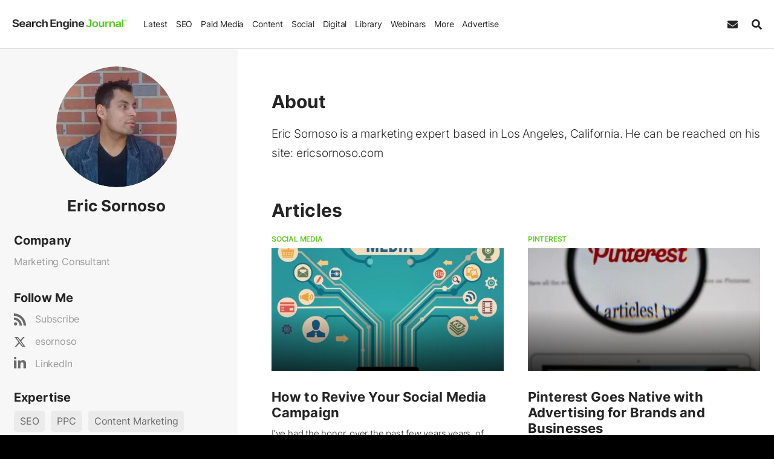

--- FILE ---
content_type: text/css
request_url: https://cdn.searchenginejournal.com/wp-content/themes/sej/css/experiments/sej-badge.css?ver=1766585695
body_size: -34
content:
.sej-footer .sej-widget{margin-bottom:0;margin-top:15px}.sej-footer .sej-widget img{max-width:200px}

--- FILE ---
content_type: application/javascript
request_url: https://cdn.searchenginejournal.com/wp-content/themes/sej/js/pages/author/author.js?ver=1763369411
body_size: 1016
content:
window.addEventListener("DOMContentLoaded",(function(){jQuery(document).ready((function(e){e(".sej-aut-nav .sej-tb").on("click",(function(s){let a=e(this).attr("data-tab"),t=e(a);e(this).addClass("active-tab").siblings().removeClass("active-tab"),e(t).addClass("active-tab").siblings().removeClass("active-tab")})),e(".tb-btn_js").on("click",(function(){e(this).toggleClass("active"),e(".sej-aut-nav").slideToggle({start:function(){e(this).css({display:"flex"})}})})),e(".dropdown-nav_js").click((function(){e(this).toggleClass("expand")})),window.onloadCallbackAuthor=function(){widgetId1=grecaptcha.render("g-recaptcha-author",{sitekey:"6LegkAsTAAAAAFiHApudhddjHbJa3P0Iu42u7zo0",theme:"light"})};var s=!1;e(".open-modal_js").on("click",(function(){e(".sej-modal").addClass("open"),s||(s=!0,script_loader("https://www.google.com/recaptcha/api.js?onload=onloadCallbackAuthor&render=explicit"))})),e(".modal-close_js").on("click",(function(){e(".sej-modal").removeClass("open")})),e(".sej-modal").click((function(s){var a=e(".sej-modal");(a.is(s.target)||0===a.find(s.target).length)&&e(".sej-modal").removeClass("open")})),e(document).delegate("form.sej2017_validate_form.sej_send_email_to_author","submit",(function(e){return!1})),e(document).on("sej_send_mail_to_author",(function(){return console.log("sej_send_mail_to_author sej_send_mail_to_author"),""==e("#g-recaptcha-response").val()?(e(".sej_error_message_part").html("Please verify the reCAPTCHA."),e(".sej_error_message_part").show(),e(".sej_success_message_part").hide(),!1):(e(".sej_error_message_part").html(""),!e(".sej_send_email_to_author_submit").hasClass("sej_disabled")&&(""==e("#g-recaptcha-response").val()?(e(".sej_error_message_part").html("Please verify the reCAPTCHA."),e(".sej_error_message_part").show(),e(".sej_success_message_part").hide(),!1):(e(".sej_success_message_part").hide(),e(".sej_error_message_part").hide(),e.ajax({type:"POST",url:ajaxurl,beforeSend:function(){e(".sej_author_ajax_loader").show(),e(".sej_send_email_to_author_submit").addClass("sej_disabled")},complete:function(){e(".sej_author_ajax_loader").hide(),e(".sej_send_email_to_author_submit").removeClass("sej_disabled")},error:function(){e(".sej_author_ajax_loader").hide(),e(".sej_send_email_to_author_submit").removeClass("sej_disabled")},data:e("form.sej2017_validate_form.sej_send_email_to_author").serialize(),success:function(s){1==(s=jQuery.parseJSON(s)).success?(e(".sej_error_message_part").hide(),e(".sej_success_message_part").html(s.message),e(".sej_success_message_part").show(),setTimeout((function(){e(".sej_send_email_to_author").find("input[type=text], textarea").val(""),e(".sej_success_message_part").html(""),"undefined"!=typeof grecaptcha&&grecaptcha.reset(),"undefined"!=typeof __gaTracker&&__gaTrackers("send","event","Author Profile Clicks","Email Author","<?php echo get_the_author_meta( 'display_name', $uid); ?>"),e(".sej-modal").removeClass("open")}),1500)):(e(".sej_success_message_part").hide(),e(".sej_error_message_part").html(s.message),e(".sej_error_message_part").show(),e(".sej_send_email_to_author_submit").removeClass("sej_disabled")),e(".sej_author_ajax_loader").hide()}}),!1)))}))}))}));